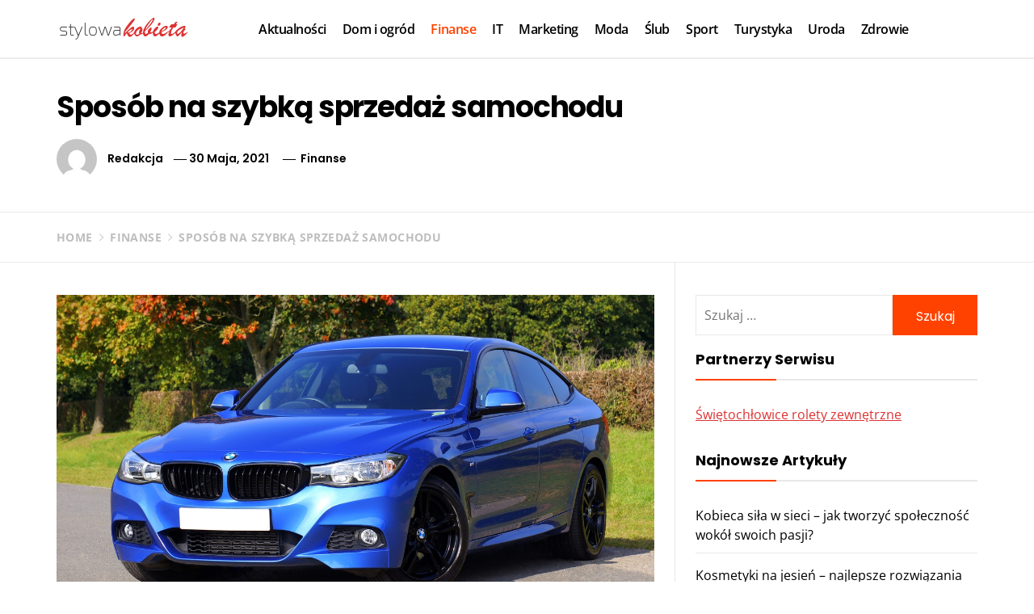

--- FILE ---
content_type: text/html; charset=UTF-8
request_url: https://stylowakobieta.info.pl/sposob-na-szybka-sprzedaz-samochodu/
body_size: 16734
content:
<!DOCTYPE html>
<html lang="pl-PL">
<head>
    <meta charset="UTF-8">
    <meta name="viewport" content="width=device-width, initial-scale=1.0">
    <link rel="profile" href="https://gmpg.org/xfn/11">
    <link rel="pingback" href="https://stylowakobieta.info.pl/xmlrpc.php">

            <style type="text/css">
                    body .primary-bgcolor{
                background: #f7f7f7;
            }
            body .primary-textcolor{
                color: #f7f7f7;
            }
                        body .secondary-bgcolor,
            .site .widget-title:after,
            .site .bordered-title:after,
            .site .comment-reply-title:after{
                background: #ff4200;
            }

            body .secondary-textcolor,
            body a:hover,
            body a:focus,
            body .main-navigation .menu ul > li.current-menu-item > a,
            body .main-navigation .menu ul > li.current-post-ancestor > a {
                color: #ff4200 !important;
            }

            body .read-more {
                box-shadow: 0 -2px 0 #ff4200 inset;
            }
                        .site .tertiary-color{
                background: #0015ff;
            }
                        .site .twp-slider-wrapper.twp-slider-bgwrapper{
                background: #dd3333;
            }
                        .site .twp-slider-wrapper.twp-slider-bgwrapper,
            .site .twp-slider-wrapper.twp-slider-bgwrapper a{
                color: #ffffff;
            }
                        body .site-footer .footer-widget{
                background: #000;
            }
                        body .site-footer .footer-widget,
            body.site-footer .footer-widget a {
                color: #fff;
            }
                        body .site-footer .widget:not(.insights_social_widget):not(.insights_popular_post_widget) ul li,
            body.site-footer .footer-widget .widget-title{
                border-color: #2d2d2d;
            }
                        body .site-footer .site-info {
                background: #111;
            }
                        body .site-footer .site-info,
            body .site-footer .site-info a {
                color: #fff;
            }
                        body .most-read-section,
            body .most-read-section a{
                color: #000;
            }
                        body .most-read-section{
                background: #f9e3d2;
            }
                        body h1.entry-title,
            body h1,
            body .entry-title-large{
                font-size: 36px;
            }
                        body .entry-title-medium{
                font-size: 20px;
            }
                        body .entry-title-small{
                font-size: 16px;
            }
                        body h4{
                font-size: 18px;
            }
                        html body, body p, body button, body input, body select, body textarea, body .widget{
                font-size: 16px;
            }
                    </style>

        <meta name='robots' content='index, follow, max-image-preview:large, max-snippet:-1, max-video-preview:-1' />
	<style>img:is([sizes="auto" i], [sizes^="auto," i]) { contain-intrinsic-size: 3000px 1500px }</style>
	
	<!-- This site is optimized with the Yoast SEO plugin v24.7 - https://yoast.com/wordpress/plugins/seo/ -->
	<title>Sposób na szybką sprzedaż samochodu - Serwis informacyjny Stylowakobieta.info.pl</title>
	<link rel="canonical" href="https://stylowakobieta.info.pl/sposob-na-szybka-sprzedaz-samochodu/" />
	<meta property="og:locale" content="pl_PL" />
	<meta property="og:type" content="article" />
	<meta property="og:title" content="Sposób na szybką sprzedaż samochodu - Serwis informacyjny Stylowakobieta.info.pl" />
	<meta property="og:description" content="Mówi się, że posiadacz samochodu dwa razy jest zadowolony: jak kupuje i jak sprzedaje auto. Zarówno jedno jak i drugie często bywa żmudnym i trudnym procesem. Możesz próbować sprzedać auto na własną rękę. Wtedy musisz je przygotować do oglądania &#8211;&nbsp;wypucować karoserię, wyprać tapicerkę itp.&nbsp; Czeka cię dodawanie ogłoszeń, odświeżanie ich [&hellip;]" />
	<meta property="og:url" content="https://stylowakobieta.info.pl/sposob-na-szybka-sprzedaz-samochodu/" />
	<meta property="og:site_name" content="Serwis informacyjny Stylowakobieta.info.pl" />
	<meta property="article:published_time" content="2021-05-30T22:58:00+00:00" />
	<meta property="article:modified_time" content="2021-06-04T22:59:20+00:00" />
	<meta property="og:image" content="https://stylowakobieta.info.pl/wp-content/uploads/2021/06/pexels-mike-170811.jpg" />
	<meta property="og:image:width" content="1280" />
	<meta property="og:image:height" content="719" />
	<meta property="og:image:type" content="image/jpeg" />
	<meta name="author" content="Redakcja" />
	<meta name="twitter:card" content="summary_large_image" />
	<meta name="twitter:label1" content="Napisane przez" />
	<meta name="twitter:data1" content="Redakcja" />
	<meta name="twitter:label2" content="Szacowany czas czytania" />
	<meta name="twitter:data2" content="3 minuty" />
	<script type="application/ld+json" class="yoast-schema-graph">{"@context":"https://schema.org","@graph":[{"@type":"Article","@id":"https://stylowakobieta.info.pl/sposob-na-szybka-sprzedaz-samochodu/#article","isPartOf":{"@id":"https://stylowakobieta.info.pl/sposob-na-szybka-sprzedaz-samochodu/"},"author":{"name":"Redakcja","@id":"https://stylowakobieta.info.pl/#/schema/person/9dff56d41ce4c13e18156f985d8c9d32"},"headline":"Sposób na szybką sprzedaż samochodu","datePublished":"2021-05-30T22:58:00+00:00","dateModified":"2021-06-04T22:59:20+00:00","mainEntityOfPage":{"@id":"https://stylowakobieta.info.pl/sposob-na-szybka-sprzedaz-samochodu/"},"wordCount":645,"publisher":{"@id":"https://stylowakobieta.info.pl/#organization"},"image":{"@id":"https://stylowakobieta.info.pl/sposob-na-szybka-sprzedaz-samochodu/#primaryimage"},"thumbnailUrl":"https://stylowakobieta.info.pl/wp-content/uploads/2021/06/pexels-mike-170811.jpg","articleSection":["Finanse"],"inLanguage":"pl-PL"},{"@type":"WebPage","@id":"https://stylowakobieta.info.pl/sposob-na-szybka-sprzedaz-samochodu/","url":"https://stylowakobieta.info.pl/sposob-na-szybka-sprzedaz-samochodu/","name":"Sposób na szybką sprzedaż samochodu - Serwis informacyjny Stylowakobieta.info.pl","isPartOf":{"@id":"https://stylowakobieta.info.pl/#website"},"primaryImageOfPage":{"@id":"https://stylowakobieta.info.pl/sposob-na-szybka-sprzedaz-samochodu/#primaryimage"},"image":{"@id":"https://stylowakobieta.info.pl/sposob-na-szybka-sprzedaz-samochodu/#primaryimage"},"thumbnailUrl":"https://stylowakobieta.info.pl/wp-content/uploads/2021/06/pexels-mike-170811.jpg","datePublished":"2021-05-30T22:58:00+00:00","dateModified":"2021-06-04T22:59:20+00:00","breadcrumb":{"@id":"https://stylowakobieta.info.pl/sposob-na-szybka-sprzedaz-samochodu/#breadcrumb"},"inLanguage":"pl-PL","potentialAction":[{"@type":"ReadAction","target":["https://stylowakobieta.info.pl/sposob-na-szybka-sprzedaz-samochodu/"]}]},{"@type":"ImageObject","inLanguage":"pl-PL","@id":"https://stylowakobieta.info.pl/sposob-na-szybka-sprzedaz-samochodu/#primaryimage","url":"https://stylowakobieta.info.pl/wp-content/uploads/2021/06/pexels-mike-170811.jpg","contentUrl":"https://stylowakobieta.info.pl/wp-content/uploads/2021/06/pexels-mike-170811.jpg","width":1280,"height":719,"caption":"skup aut"},{"@type":"BreadcrumbList","@id":"https://stylowakobieta.info.pl/sposob-na-szybka-sprzedaz-samochodu/#breadcrumb","itemListElement":[{"@type":"ListItem","position":1,"name":"Strona główna","item":"https://stylowakobieta.info.pl/"},{"@type":"ListItem","position":2,"name":"Sposób na szybką sprzedaż samochodu"}]},{"@type":"WebSite","@id":"https://stylowakobieta.info.pl/#website","url":"https://stylowakobieta.info.pl/","name":"Serwis informacyjny Stylowakobieta.info.pl","description":"Aktualności i informacje ze świata","publisher":{"@id":"https://stylowakobieta.info.pl/#organization"},"potentialAction":[{"@type":"SearchAction","target":{"@type":"EntryPoint","urlTemplate":"https://stylowakobieta.info.pl/?s={search_term_string}"},"query-input":{"@type":"PropertyValueSpecification","valueRequired":true,"valueName":"search_term_string"}}],"inLanguage":"pl-PL"},{"@type":"Organization","@id":"https://stylowakobieta.info.pl/#organization","name":"Serwis informacyjny Stylowakobieta.info.pl","url":"https://stylowakobieta.info.pl/","logo":{"@type":"ImageObject","inLanguage":"pl-PL","@id":"https://stylowakobieta.info.pl/#/schema/logo/image/","url":"https://stylowakobieta.info.pl/wp-content/uploads/2020/04/cropped-stylowa-kobieta.png","contentUrl":"https://stylowakobieta.info.pl/wp-content/uploads/2020/04/cropped-stylowa-kobieta.png","width":166,"height":31,"caption":"Serwis informacyjny Stylowakobieta.info.pl"},"image":{"@id":"https://stylowakobieta.info.pl/#/schema/logo/image/"}},{"@type":"Person","@id":"https://stylowakobieta.info.pl/#/schema/person/9dff56d41ce4c13e18156f985d8c9d32","name":"Redakcja","image":{"@type":"ImageObject","inLanguage":"pl-PL","@id":"https://stylowakobieta.info.pl/#/schema/person/image/","url":"https://secure.gravatar.com/avatar/811c12e4a0392a795f0a2870834335c3?s=96&d=mm&r=g","contentUrl":"https://secure.gravatar.com/avatar/811c12e4a0392a795f0a2870834335c3?s=96&d=mm&r=g","caption":"Redakcja"}}]}</script>
	<!-- / Yoast SEO plugin. -->


<link rel="alternate" type="application/rss+xml" title="Serwis informacyjny Stylowakobieta.info.pl &raquo; Kanał z wpisami" href="https://stylowakobieta.info.pl/feed/" />
<link rel="alternate" type="application/rss+xml" title="Serwis informacyjny Stylowakobieta.info.pl &raquo; Kanał z komentarzami" href="https://stylowakobieta.info.pl/comments/feed/" />
<script type="text/javascript">
/* <![CDATA[ */
window._wpemojiSettings = {"baseUrl":"https:\/\/s.w.org\/images\/core\/emoji\/15.0.3\/72x72\/","ext":".png","svgUrl":"https:\/\/s.w.org\/images\/core\/emoji\/15.0.3\/svg\/","svgExt":".svg","source":{"concatemoji":"https:\/\/stylowakobieta.info.pl\/wp-includes\/js\/wp-emoji-release.min.js?ver=6.7.2"}};
/*! This file is auto-generated */
!function(i,n){var o,s,e;function c(e){try{var t={supportTests:e,timestamp:(new Date).valueOf()};sessionStorage.setItem(o,JSON.stringify(t))}catch(e){}}function p(e,t,n){e.clearRect(0,0,e.canvas.width,e.canvas.height),e.fillText(t,0,0);var t=new Uint32Array(e.getImageData(0,0,e.canvas.width,e.canvas.height).data),r=(e.clearRect(0,0,e.canvas.width,e.canvas.height),e.fillText(n,0,0),new Uint32Array(e.getImageData(0,0,e.canvas.width,e.canvas.height).data));return t.every(function(e,t){return e===r[t]})}function u(e,t,n){switch(t){case"flag":return n(e,"\ud83c\udff3\ufe0f\u200d\u26a7\ufe0f","\ud83c\udff3\ufe0f\u200b\u26a7\ufe0f")?!1:!n(e,"\ud83c\uddfa\ud83c\uddf3","\ud83c\uddfa\u200b\ud83c\uddf3")&&!n(e,"\ud83c\udff4\udb40\udc67\udb40\udc62\udb40\udc65\udb40\udc6e\udb40\udc67\udb40\udc7f","\ud83c\udff4\u200b\udb40\udc67\u200b\udb40\udc62\u200b\udb40\udc65\u200b\udb40\udc6e\u200b\udb40\udc67\u200b\udb40\udc7f");case"emoji":return!n(e,"\ud83d\udc26\u200d\u2b1b","\ud83d\udc26\u200b\u2b1b")}return!1}function f(e,t,n){var r="undefined"!=typeof WorkerGlobalScope&&self instanceof WorkerGlobalScope?new OffscreenCanvas(300,150):i.createElement("canvas"),a=r.getContext("2d",{willReadFrequently:!0}),o=(a.textBaseline="top",a.font="600 32px Arial",{});return e.forEach(function(e){o[e]=t(a,e,n)}),o}function t(e){var t=i.createElement("script");t.src=e,t.defer=!0,i.head.appendChild(t)}"undefined"!=typeof Promise&&(o="wpEmojiSettingsSupports",s=["flag","emoji"],n.supports={everything:!0,everythingExceptFlag:!0},e=new Promise(function(e){i.addEventListener("DOMContentLoaded",e,{once:!0})}),new Promise(function(t){var n=function(){try{var e=JSON.parse(sessionStorage.getItem(o));if("object"==typeof e&&"number"==typeof e.timestamp&&(new Date).valueOf()<e.timestamp+604800&&"object"==typeof e.supportTests)return e.supportTests}catch(e){}return null}();if(!n){if("undefined"!=typeof Worker&&"undefined"!=typeof OffscreenCanvas&&"undefined"!=typeof URL&&URL.createObjectURL&&"undefined"!=typeof Blob)try{var e="postMessage("+f.toString()+"("+[JSON.stringify(s),u.toString(),p.toString()].join(",")+"));",r=new Blob([e],{type:"text/javascript"}),a=new Worker(URL.createObjectURL(r),{name:"wpTestEmojiSupports"});return void(a.onmessage=function(e){c(n=e.data),a.terminate(),t(n)})}catch(e){}c(n=f(s,u,p))}t(n)}).then(function(e){for(var t in e)n.supports[t]=e[t],n.supports.everything=n.supports.everything&&n.supports[t],"flag"!==t&&(n.supports.everythingExceptFlag=n.supports.everythingExceptFlag&&n.supports[t]);n.supports.everythingExceptFlag=n.supports.everythingExceptFlag&&!n.supports.flag,n.DOMReady=!1,n.readyCallback=function(){n.DOMReady=!0}}).then(function(){return e}).then(function(){var e;n.supports.everything||(n.readyCallback(),(e=n.source||{}).concatemoji?t(e.concatemoji):e.wpemoji&&e.twemoji&&(t(e.twemoji),t(e.wpemoji)))}))}((window,document),window._wpemojiSettings);
/* ]]> */
</script>
<style id='wp-emoji-styles-inline-css' type='text/css'>

	img.wp-smiley, img.emoji {
		display: inline !important;
		border: none !important;
		box-shadow: none !important;
		height: 1em !important;
		width: 1em !important;
		margin: 0 0.07em !important;
		vertical-align: -0.1em !important;
		background: none !important;
		padding: 0 !important;
	}
</style>
<link rel='stylesheet' id='wp-block-library-css' href='https://stylowakobieta.info.pl/wp-includes/css/dist/block-library/style.min.css?ver=6.7.2' type='text/css' media='all' />
<style id='wp-block-library-theme-inline-css' type='text/css'>
.wp-block-audio :where(figcaption){color:#555;font-size:13px;text-align:center}.is-dark-theme .wp-block-audio :where(figcaption){color:#ffffffa6}.wp-block-audio{margin:0 0 1em}.wp-block-code{border:1px solid #ccc;border-radius:4px;font-family:Menlo,Consolas,monaco,monospace;padding:.8em 1em}.wp-block-embed :where(figcaption){color:#555;font-size:13px;text-align:center}.is-dark-theme .wp-block-embed :where(figcaption){color:#ffffffa6}.wp-block-embed{margin:0 0 1em}.blocks-gallery-caption{color:#555;font-size:13px;text-align:center}.is-dark-theme .blocks-gallery-caption{color:#ffffffa6}:root :where(.wp-block-image figcaption){color:#555;font-size:13px;text-align:center}.is-dark-theme :root :where(.wp-block-image figcaption){color:#ffffffa6}.wp-block-image{margin:0 0 1em}.wp-block-pullquote{border-bottom:4px solid;border-top:4px solid;color:currentColor;margin-bottom:1.75em}.wp-block-pullquote cite,.wp-block-pullquote footer,.wp-block-pullquote__citation{color:currentColor;font-size:.8125em;font-style:normal;text-transform:uppercase}.wp-block-quote{border-left:.25em solid;margin:0 0 1.75em;padding-left:1em}.wp-block-quote cite,.wp-block-quote footer{color:currentColor;font-size:.8125em;font-style:normal;position:relative}.wp-block-quote:where(.has-text-align-right){border-left:none;border-right:.25em solid;padding-left:0;padding-right:1em}.wp-block-quote:where(.has-text-align-center){border:none;padding-left:0}.wp-block-quote.is-large,.wp-block-quote.is-style-large,.wp-block-quote:where(.is-style-plain){border:none}.wp-block-search .wp-block-search__label{font-weight:700}.wp-block-search__button{border:1px solid #ccc;padding:.375em .625em}:where(.wp-block-group.has-background){padding:1.25em 2.375em}.wp-block-separator.has-css-opacity{opacity:.4}.wp-block-separator{border:none;border-bottom:2px solid;margin-left:auto;margin-right:auto}.wp-block-separator.has-alpha-channel-opacity{opacity:1}.wp-block-separator:not(.is-style-wide):not(.is-style-dots){width:100px}.wp-block-separator.has-background:not(.is-style-dots){border-bottom:none;height:1px}.wp-block-separator.has-background:not(.is-style-wide):not(.is-style-dots){height:2px}.wp-block-table{margin:0 0 1em}.wp-block-table td,.wp-block-table th{word-break:normal}.wp-block-table :where(figcaption){color:#555;font-size:13px;text-align:center}.is-dark-theme .wp-block-table :where(figcaption){color:#ffffffa6}.wp-block-video :where(figcaption){color:#555;font-size:13px;text-align:center}.is-dark-theme .wp-block-video :where(figcaption){color:#ffffffa6}.wp-block-video{margin:0 0 1em}:root :where(.wp-block-template-part.has-background){margin-bottom:0;margin-top:0;padding:1.25em 2.375em}
</style>
<style id='classic-theme-styles-inline-css' type='text/css'>
/*! This file is auto-generated */
.wp-block-button__link{color:#fff;background-color:#32373c;border-radius:9999px;box-shadow:none;text-decoration:none;padding:calc(.667em + 2px) calc(1.333em + 2px);font-size:1.125em}.wp-block-file__button{background:#32373c;color:#fff;text-decoration:none}
</style>
<style id='global-styles-inline-css' type='text/css'>
:root{--wp--preset--aspect-ratio--square: 1;--wp--preset--aspect-ratio--4-3: 4/3;--wp--preset--aspect-ratio--3-4: 3/4;--wp--preset--aspect-ratio--3-2: 3/2;--wp--preset--aspect-ratio--2-3: 2/3;--wp--preset--aspect-ratio--16-9: 16/9;--wp--preset--aspect-ratio--9-16: 9/16;--wp--preset--color--black: #000000;--wp--preset--color--cyan-bluish-gray: #abb8c3;--wp--preset--color--white: #ffffff;--wp--preset--color--pale-pink: #f78da7;--wp--preset--color--vivid-red: #cf2e2e;--wp--preset--color--luminous-vivid-orange: #ff6900;--wp--preset--color--luminous-vivid-amber: #fcb900;--wp--preset--color--light-green-cyan: #7bdcb5;--wp--preset--color--vivid-green-cyan: #00d084;--wp--preset--color--pale-cyan-blue: #8ed1fc;--wp--preset--color--vivid-cyan-blue: #0693e3;--wp--preset--color--vivid-purple: #9b51e0;--wp--preset--gradient--vivid-cyan-blue-to-vivid-purple: linear-gradient(135deg,rgba(6,147,227,1) 0%,rgb(155,81,224) 100%);--wp--preset--gradient--light-green-cyan-to-vivid-green-cyan: linear-gradient(135deg,rgb(122,220,180) 0%,rgb(0,208,130) 100%);--wp--preset--gradient--luminous-vivid-amber-to-luminous-vivid-orange: linear-gradient(135deg,rgba(252,185,0,1) 0%,rgba(255,105,0,1) 100%);--wp--preset--gradient--luminous-vivid-orange-to-vivid-red: linear-gradient(135deg,rgba(255,105,0,1) 0%,rgb(207,46,46) 100%);--wp--preset--gradient--very-light-gray-to-cyan-bluish-gray: linear-gradient(135deg,rgb(238,238,238) 0%,rgb(169,184,195) 100%);--wp--preset--gradient--cool-to-warm-spectrum: linear-gradient(135deg,rgb(74,234,220) 0%,rgb(151,120,209) 20%,rgb(207,42,186) 40%,rgb(238,44,130) 60%,rgb(251,105,98) 80%,rgb(254,248,76) 100%);--wp--preset--gradient--blush-light-purple: linear-gradient(135deg,rgb(255,206,236) 0%,rgb(152,150,240) 100%);--wp--preset--gradient--blush-bordeaux: linear-gradient(135deg,rgb(254,205,165) 0%,rgb(254,45,45) 50%,rgb(107,0,62) 100%);--wp--preset--gradient--luminous-dusk: linear-gradient(135deg,rgb(255,203,112) 0%,rgb(199,81,192) 50%,rgb(65,88,208) 100%);--wp--preset--gradient--pale-ocean: linear-gradient(135deg,rgb(255,245,203) 0%,rgb(182,227,212) 50%,rgb(51,167,181) 100%);--wp--preset--gradient--electric-grass: linear-gradient(135deg,rgb(202,248,128) 0%,rgb(113,206,126) 100%);--wp--preset--gradient--midnight: linear-gradient(135deg,rgb(2,3,129) 0%,rgb(40,116,252) 100%);--wp--preset--font-size--small: 13px;--wp--preset--font-size--medium: 20px;--wp--preset--font-size--large: 36px;--wp--preset--font-size--x-large: 42px;--wp--preset--spacing--20: 0.44rem;--wp--preset--spacing--30: 0.67rem;--wp--preset--spacing--40: 1rem;--wp--preset--spacing--50: 1.5rem;--wp--preset--spacing--60: 2.25rem;--wp--preset--spacing--70: 3.38rem;--wp--preset--spacing--80: 5.06rem;--wp--preset--shadow--natural: 6px 6px 9px rgba(0, 0, 0, 0.2);--wp--preset--shadow--deep: 12px 12px 50px rgba(0, 0, 0, 0.4);--wp--preset--shadow--sharp: 6px 6px 0px rgba(0, 0, 0, 0.2);--wp--preset--shadow--outlined: 6px 6px 0px -3px rgba(255, 255, 255, 1), 6px 6px rgba(0, 0, 0, 1);--wp--preset--shadow--crisp: 6px 6px 0px rgba(0, 0, 0, 1);}:where(.is-layout-flex){gap: 0.5em;}:where(.is-layout-grid){gap: 0.5em;}body .is-layout-flex{display: flex;}.is-layout-flex{flex-wrap: wrap;align-items: center;}.is-layout-flex > :is(*, div){margin: 0;}body .is-layout-grid{display: grid;}.is-layout-grid > :is(*, div){margin: 0;}:where(.wp-block-columns.is-layout-flex){gap: 2em;}:where(.wp-block-columns.is-layout-grid){gap: 2em;}:where(.wp-block-post-template.is-layout-flex){gap: 1.25em;}:where(.wp-block-post-template.is-layout-grid){gap: 1.25em;}.has-black-color{color: var(--wp--preset--color--black) !important;}.has-cyan-bluish-gray-color{color: var(--wp--preset--color--cyan-bluish-gray) !important;}.has-white-color{color: var(--wp--preset--color--white) !important;}.has-pale-pink-color{color: var(--wp--preset--color--pale-pink) !important;}.has-vivid-red-color{color: var(--wp--preset--color--vivid-red) !important;}.has-luminous-vivid-orange-color{color: var(--wp--preset--color--luminous-vivid-orange) !important;}.has-luminous-vivid-amber-color{color: var(--wp--preset--color--luminous-vivid-amber) !important;}.has-light-green-cyan-color{color: var(--wp--preset--color--light-green-cyan) !important;}.has-vivid-green-cyan-color{color: var(--wp--preset--color--vivid-green-cyan) !important;}.has-pale-cyan-blue-color{color: var(--wp--preset--color--pale-cyan-blue) !important;}.has-vivid-cyan-blue-color{color: var(--wp--preset--color--vivid-cyan-blue) !important;}.has-vivid-purple-color{color: var(--wp--preset--color--vivid-purple) !important;}.has-black-background-color{background-color: var(--wp--preset--color--black) !important;}.has-cyan-bluish-gray-background-color{background-color: var(--wp--preset--color--cyan-bluish-gray) !important;}.has-white-background-color{background-color: var(--wp--preset--color--white) !important;}.has-pale-pink-background-color{background-color: var(--wp--preset--color--pale-pink) !important;}.has-vivid-red-background-color{background-color: var(--wp--preset--color--vivid-red) !important;}.has-luminous-vivid-orange-background-color{background-color: var(--wp--preset--color--luminous-vivid-orange) !important;}.has-luminous-vivid-amber-background-color{background-color: var(--wp--preset--color--luminous-vivid-amber) !important;}.has-light-green-cyan-background-color{background-color: var(--wp--preset--color--light-green-cyan) !important;}.has-vivid-green-cyan-background-color{background-color: var(--wp--preset--color--vivid-green-cyan) !important;}.has-pale-cyan-blue-background-color{background-color: var(--wp--preset--color--pale-cyan-blue) !important;}.has-vivid-cyan-blue-background-color{background-color: var(--wp--preset--color--vivid-cyan-blue) !important;}.has-vivid-purple-background-color{background-color: var(--wp--preset--color--vivid-purple) !important;}.has-black-border-color{border-color: var(--wp--preset--color--black) !important;}.has-cyan-bluish-gray-border-color{border-color: var(--wp--preset--color--cyan-bluish-gray) !important;}.has-white-border-color{border-color: var(--wp--preset--color--white) !important;}.has-pale-pink-border-color{border-color: var(--wp--preset--color--pale-pink) !important;}.has-vivid-red-border-color{border-color: var(--wp--preset--color--vivid-red) !important;}.has-luminous-vivid-orange-border-color{border-color: var(--wp--preset--color--luminous-vivid-orange) !important;}.has-luminous-vivid-amber-border-color{border-color: var(--wp--preset--color--luminous-vivid-amber) !important;}.has-light-green-cyan-border-color{border-color: var(--wp--preset--color--light-green-cyan) !important;}.has-vivid-green-cyan-border-color{border-color: var(--wp--preset--color--vivid-green-cyan) !important;}.has-pale-cyan-blue-border-color{border-color: var(--wp--preset--color--pale-cyan-blue) !important;}.has-vivid-cyan-blue-border-color{border-color: var(--wp--preset--color--vivid-cyan-blue) !important;}.has-vivid-purple-border-color{border-color: var(--wp--preset--color--vivid-purple) !important;}.has-vivid-cyan-blue-to-vivid-purple-gradient-background{background: var(--wp--preset--gradient--vivid-cyan-blue-to-vivid-purple) !important;}.has-light-green-cyan-to-vivid-green-cyan-gradient-background{background: var(--wp--preset--gradient--light-green-cyan-to-vivid-green-cyan) !important;}.has-luminous-vivid-amber-to-luminous-vivid-orange-gradient-background{background: var(--wp--preset--gradient--luminous-vivid-amber-to-luminous-vivid-orange) !important;}.has-luminous-vivid-orange-to-vivid-red-gradient-background{background: var(--wp--preset--gradient--luminous-vivid-orange-to-vivid-red) !important;}.has-very-light-gray-to-cyan-bluish-gray-gradient-background{background: var(--wp--preset--gradient--very-light-gray-to-cyan-bluish-gray) !important;}.has-cool-to-warm-spectrum-gradient-background{background: var(--wp--preset--gradient--cool-to-warm-spectrum) !important;}.has-blush-light-purple-gradient-background{background: var(--wp--preset--gradient--blush-light-purple) !important;}.has-blush-bordeaux-gradient-background{background: var(--wp--preset--gradient--blush-bordeaux) !important;}.has-luminous-dusk-gradient-background{background: var(--wp--preset--gradient--luminous-dusk) !important;}.has-pale-ocean-gradient-background{background: var(--wp--preset--gradient--pale-ocean) !important;}.has-electric-grass-gradient-background{background: var(--wp--preset--gradient--electric-grass) !important;}.has-midnight-gradient-background{background: var(--wp--preset--gradient--midnight) !important;}.has-small-font-size{font-size: var(--wp--preset--font-size--small) !important;}.has-medium-font-size{font-size: var(--wp--preset--font-size--medium) !important;}.has-large-font-size{font-size: var(--wp--preset--font-size--large) !important;}.has-x-large-font-size{font-size: var(--wp--preset--font-size--x-large) !important;}
:where(.wp-block-post-template.is-layout-flex){gap: 1.25em;}:where(.wp-block-post-template.is-layout-grid){gap: 1.25em;}
:where(.wp-block-columns.is-layout-flex){gap: 2em;}:where(.wp-block-columns.is-layout-grid){gap: 2em;}
:root :where(.wp-block-pullquote){font-size: 1.5em;line-height: 1.6;}
</style>
<link rel='stylesheet' id='insights-google-fonts-css' href='https://stylowakobieta.info.pl/wp-content/fonts/626abc1272d0eb4d519607609bc28c11.css?ver=1.2.4' type='text/css' media='all' />
<link rel='stylesheet' id='ionicons-css' href='https://stylowakobieta.info.pl/wp-content/themes/insights/assets/libraries/ionicons/css/ionicons.min.css?ver=6.7.2' type='text/css' media='all' />
<link rel='stylesheet' id='bootstrap-css' href='https://stylowakobieta.info.pl/wp-content/themes/insights/assets/libraries/bootstrap/css/bootstrap.min.css?ver=6.7.2' type='text/css' media='all' />
<link rel='stylesheet' id='slick-css' href='https://stylowakobieta.info.pl/wp-content/themes/insights/assets/libraries/slick/css/slick.min.css?ver=6.7.2' type='text/css' media='all' />
<link rel='stylesheet' id='sidr-nav-css' href='https://stylowakobieta.info.pl/wp-content/themes/insights/assets/libraries/sidr/css/jquery.sidr.dark.css?ver=6.7.2' type='text/css' media='all' />
<link rel='stylesheet' id='magnific-popup-css' href='https://stylowakobieta.info.pl/wp-content/themes/insights/assets/libraries/magnific-popup/magnific-popup.css?ver=6.7.2' type='text/css' media='all' />
<link rel='stylesheet' id='insights-style-css' href='https://stylowakobieta.info.pl/wp-content/themes/insights/style.css?ver=6.7.2' type='text/css' media='all' />
<style id='insights-style-inline-css' type='text/css'>

			.post-navigation .nav-previous { background-image: url(https://stylowakobieta.info.pl/wp-content/uploads/2021/06/pexels-quark-studio-3201920.jpg); }
			.single .post-navigation .nav-previous a:before { background-color: rgba(0, 0, 0, 0.4); }
		
			.post-navigation .nav-next { background-image: url(https://stylowakobieta.info.pl/wp-content/uploads/2021/06/zlote-kolczyki.jpg); border-top: 0; }
			.single .post-navigation .nav-next a:before { background-color: rgba(0, 0, 0, 0.4); }
		
</style>
<script type="text/javascript" src="https://stylowakobieta.info.pl/wp-includes/js/jquery/jquery.min.js?ver=3.7.1" id="jquery-core-js"></script>
<script type="text/javascript" src="https://stylowakobieta.info.pl/wp-includes/js/jquery/jquery-migrate.min.js?ver=3.4.1" id="jquery-migrate-js"></script>
<link rel="https://api.w.org/" href="https://stylowakobieta.info.pl/wp-json/" /><link rel="alternate" title="JSON" type="application/json" href="https://stylowakobieta.info.pl/wp-json/wp/v2/posts/1047" /><link rel="EditURI" type="application/rsd+xml" title="RSD" href="https://stylowakobieta.info.pl/xmlrpc.php?rsd" />
<meta name="generator" content="WordPress 6.7.2" />
<link rel='shortlink' href='https://stylowakobieta.info.pl/?p=1047' />
		<!-- Custom Logo: hide header text -->
		<style id="custom-logo-css" type="text/css">
			.site-title, .site-description {
				position: absolute;
				clip: rect(1px, 1px, 1px, 1px);
			}
		</style>
		<link rel="alternate" title="oEmbed (JSON)" type="application/json+oembed" href="https://stylowakobieta.info.pl/wp-json/oembed/1.0/embed?url=https%3A%2F%2Fstylowakobieta.info.pl%2Fsposob-na-szybka-sprzedaz-samochodu%2F" />
<link rel="alternate" title="oEmbed (XML)" type="text/xml+oembed" href="https://stylowakobieta.info.pl/wp-json/oembed/1.0/embed?url=https%3A%2F%2Fstylowakobieta.info.pl%2Fsposob-na-szybka-sprzedaz-samochodu%2F&#038;format=xml" />
<!-- Global site tag (gtag.js) - Google Analytics -->
<script async src="https://www.googletagmanager.com/gtag/js?id=UA-139825249-42"></script>
<script>
  window.dataLayer = window.dataLayer || [];
  function gtag(){dataLayer.push(arguments);}
  gtag('js', new Date());

  gtag('config', 'UA-139825249-42');
</script>
<link rel="icon" href="https://stylowakobieta.info.pl/wp-content/uploads/2020/04/cropped-stylowa-kobieta-1-32x32.png" sizes="32x32" />
<link rel="icon" href="https://stylowakobieta.info.pl/wp-content/uploads/2020/04/cropped-stylowa-kobieta-1-192x192.png" sizes="192x192" />
<link rel="apple-touch-icon" href="https://stylowakobieta.info.pl/wp-content/uploads/2020/04/cropped-stylowa-kobieta-1-180x180.png" />
<meta name="msapplication-TileImage" content="https://stylowakobieta.info.pl/wp-content/uploads/2020/04/cropped-stylowa-kobieta-1-270x270.png" />
		<style type="text/css" id="wp-custom-css">
			.nav-right,
.site-copyright, .booster-author-block{display:none !important;}
.tags-links{display:none !important;}
p a, .entry-content a{
	color:#DD3333 !important;
}		</style>
		</head>

<body class="post-template-default single single-post postid-1047 single-format-standard wp-custom-logo wp-embed-responsive right-sidebar ">
<!-- full-screen-layout/boxed-layout -->
<div id="page" class="site site-bg full-screen-layout">
    <a class="skip-link screen-reader-text" href="#main">Skip to content</a>
    
    <header id="masthead" class="site-header" role="banner">
        <div class="container">
            <div class="header-main">
                <div class="nav-left">
                    <div class="toggle-menu" aria-controls="primary-menu" aria-expanded="false">
                        <div class="visible-sm visible-xs">
                             <span class="menu-label">
                                Menu                            </span>
                            <button type="button" class="offcanvas-toggle btn-nostyle" href="#">
                                <span class="trigger-icon">
                                    <span class="icon-bar top"></span>
                                    <span class="icon-bar middle"></span>
                                    <span class="icon-bar bottom"></span>
                                </span>
                            </button>
                        </div>
                    </div>

                    <div class="site-branding">
                        <div class="branding-wrapper">
                            <a href="https://stylowakobieta.info.pl/" class="custom-logo-link" rel="home"><img width="166" height="31" src="https://stylowakobieta.info.pl/wp-content/uploads/2020/04/cropped-stylowa-kobieta.png" class="custom-logo" alt="Serwis informacyjny Stylowakobieta.info.pl" decoding="async" /></a>                            <div class="site-title primary-font">
                                <a href="https://stylowakobieta.info.pl/" rel="home">
                                    Serwis informacyjny Stylowakobieta.info.pl                                </a>
                            </div>
                                                            <p class="site-description">
                                    Aktualności i informacje ze świata                                </p>
                                                    </div>
                    </div>

                    <nav class="hidden-xs hidden-sm main-navigation" role="navigation">
                        <div class="menu"><ul id="primary-menu" class="menu"><li id="menu-item-7" class="menu-item menu-item-type-taxonomy menu-item-object-category menu-item-7"><a href="https://stylowakobieta.info.pl/aktualnosci/">Aktualności</a></li>
<li id="menu-item-8" class="menu-item menu-item-type-taxonomy menu-item-object-category menu-item-8"><a href="https://stylowakobieta.info.pl/dom-i-ogrod/">Dom i ogród</a></li>
<li id="menu-item-9" class="menu-item menu-item-type-taxonomy menu-item-object-category current-post-ancestor current-menu-parent current-post-parent menu-item-9"><a href="https://stylowakobieta.info.pl/finanse/">Finanse</a></li>
<li id="menu-item-10" class="menu-item menu-item-type-taxonomy menu-item-object-category menu-item-10"><a href="https://stylowakobieta.info.pl/it/">IT</a></li>
<li id="menu-item-11" class="menu-item menu-item-type-taxonomy menu-item-object-category menu-item-11"><a href="https://stylowakobieta.info.pl/marketing/">Marketing</a></li>
<li id="menu-item-12" class="menu-item menu-item-type-taxonomy menu-item-object-category menu-item-12"><a href="https://stylowakobieta.info.pl/moda/">Moda</a></li>
<li id="menu-item-13" class="menu-item menu-item-type-taxonomy menu-item-object-category menu-item-13"><a href="https://stylowakobieta.info.pl/slub/">Ślub</a></li>
<li id="menu-item-14" class="menu-item menu-item-type-taxonomy menu-item-object-category menu-item-14"><a href="https://stylowakobieta.info.pl/sport/">Sport</a></li>
<li id="menu-item-15" class="menu-item menu-item-type-taxonomy menu-item-object-category menu-item-15"><a href="https://stylowakobieta.info.pl/turystyka/">Turystyka</a></li>
<li id="menu-item-16" class="menu-item menu-item-type-taxonomy menu-item-object-category menu-item-16"><a href="https://stylowakobieta.info.pl/uroda/">Uroda</a></li>
<li id="menu-item-17" class="menu-item menu-item-type-taxonomy menu-item-object-category menu-item-17"><a href="https://stylowakobieta.info.pl/zdrowie/">Zdrowie</a></li>
</ul></div>                    </nav>
                </div>
                <div class="nav-right">
                                            <div class="nav-items nav-date hidden-xs">
                            Wednesday, Jan 21, 2026                        </div>
                                                                <button type="button" class="btn-nostyle nav-items icon-search">
                            <i class="ion-ios-search-strong"></i>
                        </button>
                                                        </div>
            </div>
        </div>
    </header>
    <!-- #masthead -->
    <div class="popup-search">
        <a class="skip-link-search-start" href="javascript:void(0)"></a>
        <a href="javascript:void(0)" class="close-popup"></a>
        <div class="table-align">
            <div class="table-align-cell v-align-middle">
                <form role="search" method="get" class="search-form" action="https://stylowakobieta.info.pl/">
				<label>
					<span class="screen-reader-text">Szukaj:</span>
					<input type="search" class="search-field" placeholder="Szukaj &hellip;" value="" name="s" />
				</label>
				<input type="submit" class="search-submit" value="Szukaj" />
			</form>            </div>
        </div>
        <a class="close-popup-return screen-reader-text" href="javascript:void(0)"></a>
        
    </div>
    <!--    Searchbar Ends-->
    <!-- Innerpage Header Begins Here -->
                
                    <section class="page-inner-title inner-banner banner-bg-disabled data-bg" data-background="">
            <header class="entry-header">
                <div class="container">
                    <div class="row">
                        <div class="col-md-9">
                                                            <h1 class="entry-title">Sposób na szybką sprzedaż samochodu</h1>
                                
                                    <div class="entry-meta">
                                         <div class="inner-meta-info">
                                             <span class="author primary-font"><img alt='' src='https://secure.gravatar.com/avatar/811c12e4a0392a795f0a2870834335c3?s=100&#038;d=mm&#038;r=g' class='avatar avatar-100 photo byline' height='100' width='100' /> <a class="url" href="https://stylowakobieta.info.pl/author/">Redakcja</a></span><span class="posted-on primary-font"><a href="https://stylowakobieta.info.pl/2021/05/30/" rel="bookmark"><time class="entry-date published" datetime="2021-05-30T22:58:00+00:00">30 maja, 2021</time><time class="updated" datetime="2021-06-04T22:59:20+00:00">4 czerwca, 2021</time></a></span>                                             <span class="post-category primary-font">
                                                 <a href="https://stylowakobieta.info.pl/finanse/" rel="category tag">Finanse</a>                                             </span>
                                         </div>
                                     </div>

                                                                  
                                                    </div>

                    </div>
                </div>
            </header>
            <div class="inner-header-overlay"></div>
        </section>
                    <section class="section-block section-breadcrumbs">
                <div class="container">
                    <div class="row">
                        <div class="col-md-12"><div role="navigation" aria-label="Breadcrumbs" class="breadcrumb-trail breadcrumbs" itemprop="breadcrumb"><ul class="trail-items" itemscope itemtype="http://schema.org/BreadcrumbList"><meta name="numberOfItems" content="3" /><meta name="itemListOrder" content="Ascending" /><li itemprop="itemListElement" itemscope itemtype="http://schema.org/ListItem" class="trail-item trail-begin"><a href="https://stylowakobieta.info.pl/" rel="home" itemprop="item"><span itemprop="name">Home</span></a><meta itemprop="position" content="1" /></li><li itemprop="itemListElement" itemscope itemtype="http://schema.org/ListItem" class="trail-item"><a href="https://stylowakobieta.info.pl/finanse/" itemprop="item"><span itemprop="name">Finanse</span></a><meta itemprop="position" content="2" /></li><li itemprop="itemListElement" itemscope itemtype="http://schema.org/ListItem" class="trail-item trail-end"><a href="https://stylowakobieta.info.pl/sposob-na-szybka-sprzedaz-samochodu/" itemprop="item"><span itemprop="name">Sposób na szybką sprzedaż samochodu</span></a><meta itemprop="position" content="3" /></li></ul></div></div><!-- .container -->                    </div>
                </div>
            </section>
        
            <!-- Innerpage Header Ends Here -->
    <div id="content" class="site-content">
	<div id="primary" class="content-area">
		<main id="main" class="site-main" role="main">

		
						    <article id="post-1047" class="post-1047 post type-post status-publish format-standard has-post-thumbnail hentry category-finanse">
	<div class="entry-content">
		<div class="twp-article-wrapper">
			<div class='image-full'><img width="1280" height="719" src="https://stylowakobieta.info.pl/wp-content/uploads/2021/06/pexels-mike-170811.jpg" class="attachment-full size-full wp-post-image" alt="skup aut" decoding="async" fetchpriority="high" srcset="https://stylowakobieta.info.pl/wp-content/uploads/2021/06/pexels-mike-170811.jpg 1280w, https://stylowakobieta.info.pl/wp-content/uploads/2021/06/pexels-mike-170811-300x169.jpg 300w, https://stylowakobieta.info.pl/wp-content/uploads/2021/06/pexels-mike-170811-1024x575.jpg 1024w, https://stylowakobieta.info.pl/wp-content/uploads/2021/06/pexels-mike-170811-768x431.jpg 768w" sizes="(max-width: 1280px) 100vw, 1280px" /></div>		
<p>Mówi się, że posiadacz samochodu dwa razy jest zadowolony: jak kupuje i jak sprzedaje auto. Zarówno jedno jak i drugie często bywa żmudnym i trudnym procesem. Możesz próbować sprzedać auto na własną rękę. Wtedy musisz je przygotować do oglądania &#8211;&nbsp;wypucować karoserię, wyprać tapicerkę itp.&nbsp; Czeka cię dodawanie ogłoszeń, odświeżanie ich i wizyty potencjalnych kupców, którzy będą wybrzydzać i marudzić. W końcu, zrezygnowany i zmęczony sprzedaż swój samochód za zdecydowanie mniej niż chciałeś. A przecież życie trzeba sobie ułatwiać. Dlatego warto skorzystać z oferty skupu aut.</p>



<h2 class="wp-block-heading">Jak wygląda sprzedaż do skupu aut?</h2>



<p>Procedury sprzedaży aut są w każdym punkcie skupu bardzo podobne. <strong><a href="https://autoskup.biz/mazowieckie/skup-aut-radom">Skup aut Radom</a></strong> posłuży jako przykład. Od czego zacząć? Najlepiej od wypełnienia formularza online dostępnego na stronie skupu lub wykonania telefonu na podany numer. Następnie konsultant nieodpłatnie oszacuje wartość samochodu. Do skupu aut Radom przyjmowane są auta różnych marek, uszkodzone, powypadkowe, nowe i stare, osobowe i dostawcze. Oznacza to, że nie musisz się obawiać czy skup zainteresuje się twoim samochodem. To jest tylko sprawa porozumienia w kwestii ceny. Jeśli obie strony się dogadają, dochodzi do finalizacji transakcji. I tu mamy kolejne ułatwienie &#8211; nie musisz przygotowywać auta ani nigdzie nim jechać. To skup przyjedzie do ciebie. Pracownik skupu odbierze sprzedawany samochód za darmo z dowolnego, wskazanego przez sprzedawcę, miejsca na terenie miasta czy nawet województwa. Może to zrobić nawet w dniu zgłoszenia, albo w innym wygodnym dla klienta terminie.  </p>



<h2 class="wp-block-heading">Na czym polega wycena auta?</h2>



<p>Podczas wyceny twojego samochodu specjalista ze skupu musi wziąć pod uwagę wiele czynników. Cała procedura jest przejrzysta i odbywa się na oczach sprzedającego. Trzeba pamiętać, że każdy samochód jest indywidualnym przypadkiem i często porównania z ,,autem sąsiada z tego samego rocznika&#8221; nie mają sensu. Czynnikami wpływającymi na podwyższenie wartości samochodu mogą być:</p>



<ul class="wp-block-list"><li>niski przebieg,</li><li>typ silnika,</li><li>dodatkowe wyposażenie, np. alufelgi, skórzane siedzenia, automatyczna klimatyzacja itp.,</li><li>pozytywna historia pojazdu, czyli: prywatny i pierwszy właściciel, auto krajowe, regularnie serwisowane, bezwypadkowe,</li><li>automatyczna skrzynia biegów,</li><li>ważna gwarancja producenta,</li><li>dobrze zachowane wnętrze,</li><li>metalizowany lakier bez rys,</li><li>komplet opon zapasowych.</li></ul>



<p>Oczywiście czynniki odwrotne, czyli wysoki przebieg, wypadkowa historia, podstawowe wyposażenie itp., skutkują obniżeniem ceny. Pracownicy skupu dokonują wyceny&nbsp;na podstawie bieżącej ceny rynkowej danego samochodu, więc obie strony powinny być zadowolone.</p>



<h2 class="wp-block-heading">Co z dokumentami i formalnościami?</h2>



<p>Nikt z nas nie lubi wypełniania stosu dokumentów niezbędnych do sprzedaży czy kupna samochodu.&nbsp;Jeśli zdecydujesz się oddać swój pojazd&nbsp;do Skupu aut Radom, to już nie jest twój problem. Pracownik, który przyjedzie zabrać samochód, będzie miał przy sobie wszystkie niezbędne dokumenty. Najważniejsza&nbsp;jest oczywiście umowa kupna-sprzedaży. Bez niej nie możesz wyrejestrować pojazdu i wypowiedzieć umowy u dotychczasowego ubezpieczyciela. Ty kupujesz lub sprzedajesz auto raz na kilka lat i nie masz ani wiedzy, ani wprawy, żeby dokładnie i szybko załatwić niezbędne formalności.&nbsp;Fachowiec ze skupu&nbsp;załatwia takie sprawy codziennie, więc zrobi to dobrze i sprawnie.&nbsp;Wszystkie dokumenty wypełniane są przy tobie i otrzymujesz je do ręki. Pieniądze za sprzedany samochód też dostajesz bezpośrednio do ręki, bo wszystkie transakcje w Skupie aut Radom, i w większości innych skupów, są zawsze gotówkowe. Dzięki temu nie będziesz tracić nerwów czekając na przelew.&nbsp;</p>



<p>Podsumowując, jeśli zależy ci na szybkiej i bezproblemowej sprzedaży samochodu&nbsp;w atrakcyjnej cenie, to skup aut jest formą wartą rozważenia.</p>
			</div>
	</div><!-- .entry-content -->

	<footer class="entry-footer primary-font">
			</footer><!-- .entry-footer -->
</article><!-- #post-## -->
			
                
        <section class="related-block section-block">
            <header class="related-header">
                <h2 class="related-title bordered-title">
                    <span>Related articles</span>
                </h2>
            </header>

            <div class="entry-content">
                                    <div class="related-article-wrapper">
                        <div class="row">
                            <div class="col-sm-4">
                                <div class="article-image-radius">
                                    <a href="https://stylowakobieta.info.pl/adwokat-w-warszawie-jak-skutecznie-bronic-swoich-praw-w-stolicy/" class="bg-image bg-image-light bg-image-2">
                                                                                    <img src="https://stylowakobieta.info.pl/wp-content/uploads/2025/07/ChatGPT-Image-9-lip-2025-11_24_39-300x200.png" alt="Adwokat w Warszawie – jak skutecznie bronić swoich praw w stolicy?">
                                                                            </a>
                                </div>
                            </div>
                            <div class="col-sm-8">
                                <div class="post-category-1">
                                    <a href="https://stylowakobieta.info.pl/finanse/" rel="category tag">Finanse</a>                                </div>
                                <div class="related-article-title">
                                    <h3 class="entry-title entry-title-medium">
                                        <a href="https://stylowakobieta.info.pl/adwokat-w-warszawie-jak-skutecznie-bronic-swoich-praw-w-stolicy/">Adwokat w Warszawie – jak skutecznie bronić swoich praw w stolicy?</a>
                                    </h3>
                                </div>
                                <div class="entry-meta">
                                    <span class="author primary-font">By <a class="url" href="https://stylowakobieta.info.pl/author/admin/">Redakcja</a></span><span class="posted-on primary-font"><a href="https://stylowakobieta.info.pl/2025/06/11/" rel="bookmark"><time class="entry-date published" datetime="2025-06-11T09:17:03+00:00">11 czerwca, 2025</time><time class="updated" datetime="2025-07-09T09:24:58+00:00">9 lipca, 2025</time></a></span>                                </div>
                            </div>
                        </div>
                    </div>
                                    <div class="related-article-wrapper">
                        <div class="row">
                            <div class="col-sm-4">
                                <div class="article-image-radius">
                                    <a href="https://stylowakobieta.info.pl/upadlosc-przedsiebiorstwa-kiedy-jest-konieczna-i-jak-ja-przeprowadzic-krok-po-kroku/" class="bg-image bg-image-light bg-image-2">
                                                                                    <img src="https://stylowakobieta.info.pl/wp-content/uploads/2025/05/pexels-misbaa-eri-426041722-31709064-300x225.jpg" alt="Upadłość przedsiębiorstwa – kiedy jest konieczna i jak ją przeprowadzić krok po kroku?">
                                                                            </a>
                                </div>
                            </div>
                            <div class="col-sm-8">
                                <div class="post-category-1">
                                    <a href="https://stylowakobieta.info.pl/finanse/" rel="category tag">Finanse</a><a href="https://stylowakobieta.info.pl/praca/" rel="category tag">Praca</a>                                </div>
                                <div class="related-article-title">
                                    <h3 class="entry-title entry-title-medium">
                                        <a href="https://stylowakobieta.info.pl/upadlosc-przedsiebiorstwa-kiedy-jest-konieczna-i-jak-ja-przeprowadzic-krok-po-kroku/">Upadłość przedsiębiorstwa – kiedy jest konieczna i jak ją przeprowadzić krok po kroku?</a>
                                    </h3>
                                </div>
                                <div class="entry-meta">
                                    <span class="author primary-font">By <a class="url" href="https://stylowakobieta.info.pl/author/admin/">Redakcja</a></span><span class="posted-on primary-font"><a href="https://stylowakobieta.info.pl/2025/05/20/" rel="bookmark"><time class="entry-date published" datetime="2025-05-20T21:07:25+00:00">20 maja, 2025</time><time class="updated" datetime="2025-05-20T21:07:34+00:00">20 maja, 2025</time></a></span>                                </div>
                            </div>
                        </div>
                    </div>
                                    <div class="related-article-wrapper">
                        <div class="row">
                            <div class="col-sm-4">
                                <div class="article-image-radius">
                                    <a href="https://stylowakobieta.info.pl/rola-notariusza-w-transakcjach-dotyczacych-nieruchomosci/" class="bg-image bg-image-light bg-image-2">
                                                                                    <img src="https://stylowakobieta.info.pl/wp-content/uploads/2025/01/DALL·E-2025-01-29-14.28.59-A-professional-horizontal-photograph-showcasing-a-notary-office-during-a-real-estate-transaction.-The-scene-features-a-well-organized-desk-with-legal--300x171.webp" alt="Rola notariusza w transakcjach dotyczących nieruchomości">
                                                                            </a>
                                </div>
                            </div>
                            <div class="col-sm-8">
                                <div class="post-category-1">
                                    <a href="https://stylowakobieta.info.pl/dom-i-ogrod/" rel="category tag">Dom i ogród</a><a href="https://stylowakobieta.info.pl/finanse/" rel="category tag">Finanse</a>                                </div>
                                <div class="related-article-title">
                                    <h3 class="entry-title entry-title-medium">
                                        <a href="https://stylowakobieta.info.pl/rola-notariusza-w-transakcjach-dotyczacych-nieruchomosci/">Rola notariusza w transakcjach dotyczących nieruchomości</a>
                                    </h3>
                                </div>
                                <div class="entry-meta">
                                    <span class="author primary-font">By <a class="url" href="https://stylowakobieta.info.pl/author/admin/">Redakcja</a></span><span class="posted-on primary-font"><a href="https://stylowakobieta.info.pl/2025/01/03/" rel="bookmark"><time class="entry-date published" datetime="2025-01-03T10:50:12+00:00">3 stycznia, 2025</time><time class="updated" datetime="2025-01-29T13:29:22+00:00">29 stycznia, 2025</time></a></span>                                </div>
                            </div>
                        </div>
                    </div>
                                    <div class="related-article-wrapper">
                        <div class="row">
                            <div class="col-sm-4">
                                <div class="article-image-radius">
                                    <a href="https://stylowakobieta.info.pl/kluczowe-funkcje-i-obowiazki-notariusza/" class="bg-image bg-image-light bg-image-2">
                                                                            </a>
                                </div>
                            </div>
                            <div class="col-sm-8">
                                <div class="post-category-1">
                                    <a href="https://stylowakobieta.info.pl/finanse/" rel="category tag">Finanse</a>                                </div>
                                <div class="related-article-title">
                                    <h3 class="entry-title entry-title-medium">
                                        <a href="https://stylowakobieta.info.pl/kluczowe-funkcje-i-obowiazki-notariusza/">Kluczowe funkcje i obowiązki notariusza</a>
                                    </h3>
                                </div>
                                <div class="entry-meta">
                                    <span class="author primary-font">By <a class="url" href="https://stylowakobieta.info.pl/author/admin/">Redakcja</a></span><span class="posted-on primary-font"><a href="https://stylowakobieta.info.pl/2023/11/17/" rel="bookmark"><time class="entry-date published" datetime="2023-11-17T03:41:34+00:00">17 listopada, 2023</time><time class="updated" datetime="2024-01-02T03:46:23+00:00">2 stycznia, 2024</time></a></span>                                </div>
                            </div>
                        </div>
                    </div>
                                    <div class="related-article-wrapper">
                        <div class="row">
                            <div class="col-sm-4">
                                <div class="article-image-radius">
                                    <a href="https://stylowakobieta.info.pl/brokerzy-na-gieldzie-jakie-uslugi-oferuja-dla-aktywnych-traderow/" class="bg-image bg-image-light bg-image-2">
                                                                                    <img src="https://stylowakobieta.info.pl/wp-content/uploads/2023/10/pexels-nataliya-vaitkevich-6120217-300x200.jpg" alt="Brokerzy na giełdzie &#8211; Jakie usługi oferują dla aktywnych traderów?">
                                                                            </a>
                                </div>
                            </div>
                            <div class="col-sm-8">
                                <div class="post-category-1">
                                    <a href="https://stylowakobieta.info.pl/finanse/" rel="category tag">Finanse</a>                                </div>
                                <div class="related-article-title">
                                    <h3 class="entry-title entry-title-medium">
                                        <a href="https://stylowakobieta.info.pl/brokerzy-na-gieldzie-jakie-uslugi-oferuja-dla-aktywnych-traderow/">Brokerzy na giełdzie &#8211; Jakie usługi oferują dla aktywnych traderów?</a>
                                    </h3>
                                </div>
                                <div class="entry-meta">
                                    <span class="author primary-font">By <a class="url" href="https://stylowakobieta.info.pl/author/admin/">Redakcja</a></span><span class="posted-on primary-font"><a href="https://stylowakobieta.info.pl/2023/10/14/" rel="bookmark"><time class="entry-date published" datetime="2023-10-14T09:00:45+00:00">14 października, 2023</time><time class="updated" datetime="2023-10-14T09:00:46+00:00">14 października, 2023</time></a></span>                                </div>
                            </div>
                        </div>
                    </div>
                            </div>
        </section>
        
	<nav class="navigation post-navigation" aria-label="Wpisy">
		<h2 class="screen-reader-text">Nawigacja wpisu</h2>
		<div class="nav-links"><div class="nav-previous"><a href="https://stylowakobieta.info.pl/meble-z-drewna-niepowtarzalne-wzornictwo-i-wysoka-trwalosc/" rel="prev"><h2 class="entry-title entry-title-medium" aria-hidden="true">Previous</h2> <span class="screen-reader-text">Previous post:</span> <h3 class="entry-title entry-title-small">Meble z drewna &#8211; niepowtarzalne wzornictwo i wysoka trwałość</h3></a></div><div class="nav-next"><a href="https://stylowakobieta.info.pl/jak-sprawdzic-czy-kolczyki-sa-zlote/" rel="next"><h2 class="entry-title entry-title-medium" aria-hidden="true">Next</h2> <span class="screen-reader-text">Next post:</span> <h3 class="entry-title entry-title-small">Jak sprawdzić, czy kolczyki są złote?</h3></a></div></div>
	</nav>
		
		</main><!-- #main -->
	</div><!-- #primary -->


<aside id="secondary" class="widget-area" role="complementary">
	<div class="theiaStickySidebar">
		<div id="search-2" class="widget widget_search"><form role="search" method="get" class="search-form" action="https://stylowakobieta.info.pl/">
				<label>
					<span class="screen-reader-text">Szukaj:</span>
					<input type="search" class="search-field" placeholder="Szukaj &hellip;" value="" name="s" />
				</label>
				<input type="submit" class="search-submit" value="Szukaj" />
			</form></div><div id="text-5" class="widget widget_text"><h3 class="widget-title"><span>Partnerzy serwisu</span></h3>			<div class="textwidget"><p><a href="https://monirol.pl/rolety-zaluzje-markizy-bramy-swietochlowice/">Świętochłowice rolety zewnętrzne</a></p>
</div>
		</div>
		<div id="recent-posts-2" class="widget widget_recent_entries">
		<h3 class="widget-title"><span>Najnowsze artykuły</span></h3>
		<ul>
											<li>
					<a href="https://stylowakobieta.info.pl/kobieca-sila-w-sieci-jak-tworzyc-spolecznosc-wokol-swoich-pasji/">Kobieca siła w sieci &#8211; jak tworzyć społeczność wokół swoich pasji?</a>
									</li>
											<li>
					<a href="https://stylowakobieta.info.pl/kosmetyki-na-jesien-najlepsze-rozwiazania-dla-skory-tradzikowej/">Kosmetyki na jesień – najlepsze rozwiązania dla skóry trądzikowej</a>
									</li>
											<li>
					<a href="https://stylowakobieta.info.pl/ekofryzjer-nowy-zawod-przyszlosci-naturalne-farby-w-profesjonalnych-salonach/">Ekofryzjer – nowy zawód przyszłości? Naturalne farby w profesjonalnych salonach</a>
									</li>
											<li>
					<a href="https://stylowakobieta.info.pl/dlaczego-warto-czasem-pobyc-sam-na-sam-ze-soba/">Dlaczego warto czasem pobyć sam na sam ze sobą</a>
									</li>
											<li>
					<a href="https://stylowakobieta.info.pl/oswietlenie-do-lazienki-jak-zaplanowac-funkcjonalne-i-bezpieczne-swiatlo/">Oświetlenie do łazienki – jak zaplanować funkcjonalne i bezpieczne światło?</a>
									</li>
											<li>
					<a href="https://stylowakobieta.info.pl/domowe-i-ogrodowe-pulapki-na-komary-ktore-dzialaja-naprawde/">Domowe i ogrodowe pułapki na komary: które działają naprawdę?</a>
									</li>
											<li>
					<a href="https://stylowakobieta.info.pl/dell-inspiron-styl-technologia-i-funkcjonalnosc-dla-kobiet-ceniacych-wygode/">Dell Inspiron – styl, technologia i funkcjonalność dla kobiet ceniących wygodę</a>
									</li>
											<li>
					<a href="https://stylowakobieta.info.pl/siatka-lesna-trwale-i-ekonomiczne-ogrodzenie-w-najlepszej-cenie/">Siatka leśna – trwałe i ekonomiczne ogrodzenie w najlepszej cenie</a>
									</li>
											<li>
					<a href="https://stylowakobieta.info.pl/koldra-puchowa-a-sen-gleboki-czy-naturalne-wypelnienie-poprawia-regeneracje/">Kołdra puchowa a sen głęboki – czy naturalne wypełnienie poprawia regenerację?</a>
									</li>
											<li>
					<a href="https://stylowakobieta.info.pl/jak-wyglada-zabieg-liposukcji-podbrodka/">Jak wygląda zabieg liposukcji podbródka?</a>
									</li>
					</ul>

		</div><div id="categories-2" class="widget widget_categories"><h3 class="widget-title"><span>Kategorie</span></h3>
			<ul>
					<li class="cat-item cat-item-2"><a href="https://stylowakobieta.info.pl/aktualnosci/">Aktualności</a>
</li>
	<li class="cat-item cat-item-3"><a href="https://stylowakobieta.info.pl/dom-i-ogrod/">Dom i ogród</a>
</li>
	<li class="cat-item cat-item-4"><a href="https://stylowakobieta.info.pl/finanse/">Finanse</a>
</li>
	<li class="cat-item cat-item-5"><a href="https://stylowakobieta.info.pl/it/">IT</a>
</li>
	<li class="cat-item cat-item-10"><a href="https://stylowakobieta.info.pl/marketing/">Marketing</a>
</li>
	<li class="cat-item cat-item-6"><a href="https://stylowakobieta.info.pl/moda/">Moda</a>
</li>
	<li class="cat-item cat-item-3061"><a href="https://stylowakobieta.info.pl/motoryzacja/">Motoryzacja</a>
</li>
	<li class="cat-item cat-item-3062"><a href="https://stylowakobieta.info.pl/praca/">Praca</a>
</li>
	<li class="cat-item cat-item-3060"><a href="https://stylowakobieta.info.pl/rozrywka/">Rozrywka</a>
</li>
	<li class="cat-item cat-item-7"><a href="https://stylowakobieta.info.pl/slub/">Ślub</a>
</li>
	<li class="cat-item cat-item-11"><a href="https://stylowakobieta.info.pl/sport/">Sport</a>
</li>
	<li class="cat-item cat-item-3065"><a href="https://stylowakobieta.info.pl/technologia/">Technologia</a>
</li>
	<li class="cat-item cat-item-8"><a href="https://stylowakobieta.info.pl/turystyka/">Turystyka</a>
</li>
	<li class="cat-item cat-item-12"><a href="https://stylowakobieta.info.pl/uroda/">Uroda</a>
</li>
	<li class="cat-item cat-item-9"><a href="https://stylowakobieta.info.pl/zdrowie/">Zdrowie</a>
</li>
	<li class="cat-item cat-item-3064"><a href="https://stylowakobieta.info.pl/zwierzeta/">Zwierzęta</a>
</li>
			</ul>

			</div>	</div>
</aside><!-- #secondary -->
</div><!-- #content -->

    <div id="offcanvas-menu">

    <div class="close-offcanvas-menu offcanvas-item">
        <a href="javascript:void(0)" class="skip-link-resp-menu-start"></a>
        <div class="offcanvas-close">
            
            <button type="button" class="btn-nostyle">
                <span>
                   Close                </span>
                <span class="ion-ios-close-empty meta-icon meta-icon-large"></span>
            </button>
        </div>
    </div>

    <div class="offcanvas-search offcanvas-item">
        <div class="offcanvas-title">
            Search        </div>
        <div id="search-form">
            <form role="search" method="get" class="search-form" action="https://stylowakobieta.info.pl/">
				<label>
					<span class="screen-reader-text">Szukaj:</span>
					<input type="search" class="search-field" placeholder="Szukaj &hellip;" value="" name="s" />
				</label>
				<input type="submit" class="search-submit" value="Szukaj" />
			</form>        </div>
    </div>

            <div id="primary-nav-offcanvas" class="offcanvas-navigation offcanvas-item">
            <div class="offcanvas-title">
                Menu            </div>
            <div class="menu"><ul id="primary-menu" class="menu"><li class="menu-item menu-item-type-taxonomy menu-item-object-category menu-item-7"><a href="https://stylowakobieta.info.pl/aktualnosci/">Aktualności</a></li>
<li class="menu-item menu-item-type-taxonomy menu-item-object-category menu-item-8"><a href="https://stylowakobieta.info.pl/dom-i-ogrod/">Dom i ogród</a></li>
<li class="menu-item menu-item-type-taxonomy menu-item-object-category current-post-ancestor current-menu-parent current-post-parent menu-item-9"><a href="https://stylowakobieta.info.pl/finanse/">Finanse</a></li>
<li class="menu-item menu-item-type-taxonomy menu-item-object-category menu-item-10"><a href="https://stylowakobieta.info.pl/it/">IT</a></li>
<li class="menu-item menu-item-type-taxonomy menu-item-object-category menu-item-11"><a href="https://stylowakobieta.info.pl/marketing/">Marketing</a></li>
<li class="menu-item menu-item-type-taxonomy menu-item-object-category menu-item-12"><a href="https://stylowakobieta.info.pl/moda/">Moda</a></li>
<li class="menu-item menu-item-type-taxonomy menu-item-object-category menu-item-13"><a href="https://stylowakobieta.info.pl/slub/">Ślub</a></li>
<li class="menu-item menu-item-type-taxonomy menu-item-object-category menu-item-14"><a href="https://stylowakobieta.info.pl/sport/">Sport</a></li>
<li class="menu-item menu-item-type-taxonomy menu-item-object-category menu-item-15"><a href="https://stylowakobieta.info.pl/turystyka/">Turystyka</a></li>
<li class="menu-item menu-item-type-taxonomy menu-item-object-category menu-item-16"><a href="https://stylowakobieta.info.pl/uroda/">Uroda</a></li>
<li class="menu-item menu-item-type-taxonomy menu-item-object-category menu-item-17"><a href="https://stylowakobieta.info.pl/zdrowie/">Zdrowie</a></li>
</ul></div>        </div>
    
    
    <a href="javascript:void(0)" class="skip-link-resp-menu-end"></a>

</div>
    

        <footer id="colophon" class="site-footer" role="contentinfo">

            
            <div class="footer-widget">
                <div class="container">
                    <div class="row">

                                                    <div class="contact-list col-md-4">
                                <div id="media_image-3" class="widget widget_media_image"><img width="199" height="46" src="https://stylowakobieta.info.pl/wp-content/uploads/2020/04/kobieta.png" class="image wp-image-140  attachment-full size-full" alt="logo kobieta" style="max-width: 100%; height: auto;" decoding="async" loading="lazy" /></div>                            </div>
                        
                                                    <div class="contact-list col-md-4">
                                
		<div id="recent-posts-4" class="widget widget_recent_entries">
		<h3 class="widget-title">Wyróżnione artykuły</h3>
		<ul>
											<li>
					<a href="https://stylowakobieta.info.pl/kobieca-sila-w-sieci-jak-tworzyc-spolecznosc-wokol-swoich-pasji/">Kobieca siła w sieci &#8211; jak tworzyć społeczność wokół swoich pasji?</a>
									</li>
											<li>
					<a href="https://stylowakobieta.info.pl/kosmetyki-na-jesien-najlepsze-rozwiazania-dla-skory-tradzikowej/">Kosmetyki na jesień – najlepsze rozwiązania dla skóry trądzikowej</a>
									</li>
											<li>
					<a href="https://stylowakobieta.info.pl/ekofryzjer-nowy-zawod-przyszlosci-naturalne-farby-w-profesjonalnych-salonach/">Ekofryzjer – nowy zawód przyszłości? Naturalne farby w profesjonalnych salonach</a>
									</li>
					</ul>

		</div>                            </div>
                        
                                                    <div class="contact-list col-md-4">
                                <div id="block-3" class="widget widget_block widget_text">
<p><a href="https://alefakt.pl/">ALEFAKT.PL</a></p>
</div>                            </div>
                        
                        
                    </div>

                </div>
            </div>
        
    
        <div class="site-info">
            <div class="container">
                <div class="row">

                    <div class="col-md-6">
                        <h5 class="site-copyright secondary-font">


	                        <p></p>

<!--                            --><!---->
<!--                            --><!---->
<!--                                <span class="heart"> </span>-->
<!---->
<!--                                --><!---->
<!--                            -->
                        </h5>
                    </div>

                    <div class="col-md-6">

                        
                    </div>

                </div>
            </div>
        </div>

    </footer>
</div>

<div class="scroll-up">
    <i class="ion-ios-arrow-up text-light"></i>
</div>


    <div class="recommendation-panel-handle" id="recommendation-panel-handle">
        <div class="recommendation-panel-open">
            <i class="ion-ios-plus-empty"></i>
        </div>
    </div>
    
    
        <div class="recommendation-panel-content" id="recommendation-panel-content">
            
            <button class="recommendation-panel-close">
                <i class="ion-ios-close-empty"></i>
            </button>

            <div class="recommendation-panel-slider">
                <div class="recommendation-slides-wrapper">
                    
                    
                    <div class="recommendation-slides" data-slick='{"rtl": false}'>
                                                    <div class="slide-item">
                                <figure class="slide-item-image bg-image bg-image-light bg-image-0 hidden-xs">
                                    <img width="300" height="200" src="https://stylowakobieta.info.pl/wp-content/uploads/2025/11/pexels-julio-lopez-75309646-34224993-300x200.jpg" class="attachment-medium size-medium wp-post-image" alt="Kobieca siła w sieci - jak tworzyć społeczność wokół swoich pasji?" decoding="async" loading="lazy" srcset="https://stylowakobieta.info.pl/wp-content/uploads/2025/11/pexels-julio-lopez-75309646-34224993-300x200.jpg 300w, https://stylowakobieta.info.pl/wp-content/uploads/2025/11/pexels-julio-lopez-75309646-34224993-1024x683.jpg 1024w, https://stylowakobieta.info.pl/wp-content/uploads/2025/11/pexels-julio-lopez-75309646-34224993-768x512.jpg 768w, https://stylowakobieta.info.pl/wp-content/uploads/2025/11/pexels-julio-lopez-75309646-34224993.jpg 1279w" sizes="auto, (max-width: 300px) 100vw, 300px" />                                </figure>
                                <div class="slide-item-details">
                                    <h3>
                                        <a href="https://stylowakobieta.info.pl/kobieca-sila-w-sieci-jak-tworzyc-spolecznosc-wokol-swoich-pasji/">
                                            Kobieca siła w sieci &#8211; jak tworzyć społeczność wokół swoich pasji?                                        </a>
                                    </h3>
                                </div>
                            </div>
                                                    <div class="slide-item">
                                <figure class="slide-item-image bg-image bg-image-light bg-image-0 hidden-xs">
                                    <img width="300" height="200" src="https://stylowakobieta.info.pl/wp-content/uploads/2025/10/jesien-300x200.jpg" class="attachment-medium size-medium wp-post-image" alt="Kosmetyki na jesień – najlepsze rozwiązania dla skóry trądzikowej" decoding="async" loading="lazy" srcset="https://stylowakobieta.info.pl/wp-content/uploads/2025/10/jesien-300x200.jpg 300w, https://stylowakobieta.info.pl/wp-content/uploads/2025/10/jesien-1024x683.jpg 1024w, https://stylowakobieta.info.pl/wp-content/uploads/2025/10/jesien-768x512.jpg 768w, https://stylowakobieta.info.pl/wp-content/uploads/2025/10/jesien.jpg 1350w" sizes="auto, (max-width: 300px) 100vw, 300px" />                                </figure>
                                <div class="slide-item-details">
                                    <h3>
                                        <a href="https://stylowakobieta.info.pl/kosmetyki-na-jesien-najlepsze-rozwiazania-dla-skory-tradzikowej/">
                                            Kosmetyki na jesień – najlepsze rozwiązania dla skóry trądzikowej                                        </a>
                                    </h3>
                                </div>
                            </div>
                                                    <div class="slide-item">
                                <figure class="slide-item-image bg-image bg-image-light bg-image-0 hidden-xs">
                                    <img width="300" height="188" src="https://stylowakobieta.info.pl/wp-content/uploads/2025/10/hair-300x188.jpg" class="attachment-medium size-medium wp-post-image" alt="Ekofryzjer – nowy zawód przyszłości? Naturalne farby w profesjonalnych salonach" decoding="async" loading="lazy" srcset="https://stylowakobieta.info.pl/wp-content/uploads/2025/10/hair-300x188.jpg 300w, https://stylowakobieta.info.pl/wp-content/uploads/2025/10/hair-1024x640.jpg 1024w, https://stylowakobieta.info.pl/wp-content/uploads/2025/10/hair-768x480.jpg 768w, https://stylowakobieta.info.pl/wp-content/uploads/2025/10/hair.jpg 1440w" sizes="auto, (max-width: 300px) 100vw, 300px" />                                </figure>
                                <div class="slide-item-details">
                                    <h3>
                                        <a href="https://stylowakobieta.info.pl/ekofryzjer-nowy-zawod-przyszlosci-naturalne-farby-w-profesjonalnych-salonach/">
                                            Ekofryzjer – nowy zawód przyszłości? Naturalne farby w profesjonalnych salonach                                        </a>
                                    </h3>
                                </div>
                            </div>
                                                    <div class="slide-item">
                                <figure class="slide-item-image bg-image bg-image-light bg-image-0 hidden-xs">
                                    <img width="300" height="202" src="https://stylowakobieta.info.pl/wp-content/uploads/2025/10/Qi9M26RxaPc_main_image-300x202.jpg" class="attachment-medium size-medium wp-post-image" alt="Dlaczego warto czasem pobyć sam na sam ze sobą" decoding="async" loading="lazy" srcset="https://stylowakobieta.info.pl/wp-content/uploads/2025/10/Qi9M26RxaPc_main_image-300x202.jpg 300w, https://stylowakobieta.info.pl/wp-content/uploads/2025/10/Qi9M26RxaPc_main_image-1024x689.jpg 1024w, https://stylowakobieta.info.pl/wp-content/uploads/2025/10/Qi9M26RxaPc_main_image-768x517.jpg 768w, https://stylowakobieta.info.pl/wp-content/uploads/2025/10/Qi9M26RxaPc_main_image-1536x1034.jpg 1536w, https://stylowakobieta.info.pl/wp-content/uploads/2025/10/Qi9M26RxaPc_main_image.jpg 2048w" sizes="auto, (max-width: 300px) 100vw, 300px" />                                </figure>
                                <div class="slide-item-details">
                                    <h3>
                                        <a href="https://stylowakobieta.info.pl/dlaczego-warto-czasem-pobyc-sam-na-sam-ze-soba/">
                                            Dlaczego warto czasem pobyć sam na sam ze sobą                                        </a>
                                    </h3>
                                </div>
                            </div>
                                                    <div class="slide-item">
                                <figure class="slide-item-image bg-image bg-image-light bg-image-0 hidden-xs">
                                    <img width="300" height="222" src="https://stylowakobieta.info.pl/wp-content/uploads/2025/10/pexels-vika-glitter-fb-300x222.png" class="attachment-medium size-medium wp-post-image" alt="Oświetlenie do łazienki – jak zaplanować funkcjonalne i bezpieczne światło?" decoding="async" loading="lazy" srcset="https://stylowakobieta.info.pl/wp-content/uploads/2025/10/pexels-vika-glitter-fb-300x222.png 300w, https://stylowakobieta.info.pl/wp-content/uploads/2025/10/pexels-vika-glitter-fb.png 600w" sizes="auto, (max-width: 300px) 100vw, 300px" />                                </figure>
                                <div class="slide-item-details">
                                    <h3>
                                        <a href="https://stylowakobieta.info.pl/oswietlenie-do-lazienki-jak-zaplanowac-funkcjonalne-i-bezpieczne-swiatlo/">
                                            Oświetlenie do łazienki – jak zaplanować funkcjonalne i bezpieczne światło?                                        </a>
                                    </h3>
                                </div>
                            </div>
                                                    <div class="slide-item">
                                <figure class="slide-item-image bg-image bg-image-light bg-image-0 hidden-xs">
                                    <img width="300" height="200" src="https://stylowakobieta.info.pl/wp-content/uploads/2025/09/ChatGPT-Image-14-wrz-2025-15_56_06-300x200.png" class="attachment-medium size-medium wp-post-image" alt="Domowe i ogrodowe pułapki na komary: które działają naprawdę?" decoding="async" loading="lazy" srcset="https://stylowakobieta.info.pl/wp-content/uploads/2025/09/ChatGPT-Image-14-wrz-2025-15_56_06-300x200.png 300w, https://stylowakobieta.info.pl/wp-content/uploads/2025/09/ChatGPT-Image-14-wrz-2025-15_56_06-1024x683.png 1024w, https://stylowakobieta.info.pl/wp-content/uploads/2025/09/ChatGPT-Image-14-wrz-2025-15_56_06-768x512.png 768w, https://stylowakobieta.info.pl/wp-content/uploads/2025/09/ChatGPT-Image-14-wrz-2025-15_56_06.png 1536w" sizes="auto, (max-width: 300px) 100vw, 300px" />                                </figure>
                                <div class="slide-item-details">
                                    <h3>
                                        <a href="https://stylowakobieta.info.pl/domowe-i-ogrodowe-pulapki-na-komary-ktore-dzialaja-naprawde/">
                                            Domowe i ogrodowe pułapki na komary: które działają naprawdę?                                        </a>
                                    </h3>
                                </div>
                            </div>
                                                    <div class="slide-item">
                                <figure class="slide-item-image bg-image bg-image-light bg-image-0 hidden-xs">
                                    <img width="300" height="169" src="https://stylowakobieta.info.pl/wp-content/uploads/2025/09/20250911201729_download-300x169.jpg" class="attachment-medium size-medium wp-post-image" alt="Dell Inspiron – styl, technologia i funkcjonalność dla kobiet ceniących wygodę" decoding="async" loading="lazy" srcset="https://stylowakobieta.info.pl/wp-content/uploads/2025/09/20250911201729_download-300x169.jpg 300w, https://stylowakobieta.info.pl/wp-content/uploads/2025/09/20250911201729_download-768x432.jpg 768w, https://stylowakobieta.info.pl/wp-content/uploads/2025/09/20250911201729_download.jpg 1024w" sizes="auto, (max-width: 300px) 100vw, 300px" />                                </figure>
                                <div class="slide-item-details">
                                    <h3>
                                        <a href="https://stylowakobieta.info.pl/dell-inspiron-styl-technologia-i-funkcjonalnosc-dla-kobiet-ceniacych-wygode/">
                                            Dell Inspiron – styl, technologia i funkcjonalność dla kobiet ceniących wygodę                                        </a>
                                    </h3>
                                </div>
                            </div>
                                                    <div class="slide-item">
                                <figure class="slide-item-image bg-image bg-image-light bg-image-0 hidden-xs">
                                    <img width="300" height="200" src="https://stylowakobieta.info.pl/wp-content/uploads/2025/09/20250911082528_g0e91a286e9deb29434db00ba8e1ce9f56fd99950e2a8c4218501189cc9eecfb3410951ae6259c08a081f6b6a5ceaa66948ec4d11c3e00cf85fca6583e1f7fde5_1280.jpg-300x200.jpg" class="attachment-medium size-medium wp-post-image" alt="Siatka leśna – trwałe i ekonomiczne ogrodzenie w najlepszej cenie" decoding="async" loading="lazy" srcset="https://stylowakobieta.info.pl/wp-content/uploads/2025/09/20250911082528_g0e91a286e9deb29434db00ba8e1ce9f56fd99950e2a8c4218501189cc9eecfb3410951ae6259c08a081f6b6a5ceaa66948ec4d11c3e00cf85fca6583e1f7fde5_1280.jpg-300x200.jpg 300w, https://stylowakobieta.info.pl/wp-content/uploads/2025/09/20250911082528_g0e91a286e9deb29434db00ba8e1ce9f56fd99950e2a8c4218501189cc9eecfb3410951ae6259c08a081f6b6a5ceaa66948ec4d11c3e00cf85fca6583e1f7fde5_1280.jpg-1024x683.jpg 1024w, https://stylowakobieta.info.pl/wp-content/uploads/2025/09/20250911082528_g0e91a286e9deb29434db00ba8e1ce9f56fd99950e2a8c4218501189cc9eecfb3410951ae6259c08a081f6b6a5ceaa66948ec4d11c3e00cf85fca6583e1f7fde5_1280.jpg-768x512.jpg 768w, https://stylowakobieta.info.pl/wp-content/uploads/2025/09/20250911082528_g0e91a286e9deb29434db00ba8e1ce9f56fd99950e2a8c4218501189cc9eecfb3410951ae6259c08a081f6b6a5ceaa66948ec4d11c3e00cf85fca6583e1f7fde5_1280.jpg.jpg 1280w" sizes="auto, (max-width: 300px) 100vw, 300px" />                                </figure>
                                <div class="slide-item-details">
                                    <h3>
                                        <a href="https://stylowakobieta.info.pl/siatka-lesna-trwale-i-ekonomiczne-ogrodzenie-w-najlepszej-cenie/">
                                            Siatka leśna – trwałe i ekonomiczne ogrodzenie w najlepszej cenie                                        </a>
                                    </h3>
                                </div>
                            </div>
                        
                    </div>
                </div>
            </div>

        </div>

    


<script type="text/javascript" src="https://stylowakobieta.info.pl/wp-content/themes/insights/js/navigation.js?ver=20151215" id="insights-navigation-js"></script>
<script type="text/javascript" src="https://stylowakobieta.info.pl/wp-content/themes/insights/js/skip-link-focus-fix.js?ver=20151215" id="insights-skip-link-focus-fix-js"></script>
<script type="text/javascript" src="https://stylowakobieta.info.pl/wp-content/themes/insights/assets/libraries/bootstrap/js/bootstrap.min.js?ver=6.7.2" id="jquery-bootstrap-js"></script>
<script type="text/javascript" src="https://stylowakobieta.info.pl/wp-content/themes/insights/assets/libraries/slick/js/slick.min.js?ver=6.7.2" id="jquery-slick-js"></script>
<script type="text/javascript" src="https://stylowakobieta.info.pl/wp-content/themes/insights/assets/libraries/sidr/js/jquery.sidr.min.js?ver=6.7.2" id="jquery-sidr-js"></script>
<script type="text/javascript" src="https://stylowakobieta.info.pl/wp-content/themes/insights/assets/libraries/magnific-popup/jquery.magnific-popup.min.js?ver=6.7.2" id="jquery-magnific-popup-js"></script>
<script type="text/javascript" src="https://stylowakobieta.info.pl/wp-content/themes/insights/assets/libraries/theiaStickySidebar/theia-sticky-sidebar.min.js?ver=6.7.2" id="theiaStickySidebar-js"></script>
<script type="text/javascript" src="https://stylowakobieta.info.pl/wp-content/themes/insights/assets/twp/js/custom-script.js?ver=6.7.2" id="insights-script-js"></script>

<script defer src="https://static.cloudflareinsights.com/beacon.min.js/vcd15cbe7772f49c399c6a5babf22c1241717689176015" integrity="sha512-ZpsOmlRQV6y907TI0dKBHq9Md29nnaEIPlkf84rnaERnq6zvWvPUqr2ft8M1aS28oN72PdrCzSjY4U6VaAw1EQ==" data-cf-beacon='{"version":"2024.11.0","token":"9759e6163ea24d9cbd76f61c5e2e51f5","r":1,"server_timing":{"name":{"cfCacheStatus":true,"cfEdge":true,"cfExtPri":true,"cfL4":true,"cfOrigin":true,"cfSpeedBrain":true},"location_startswith":null}}' crossorigin="anonymous"></script>
</body>
</html>
